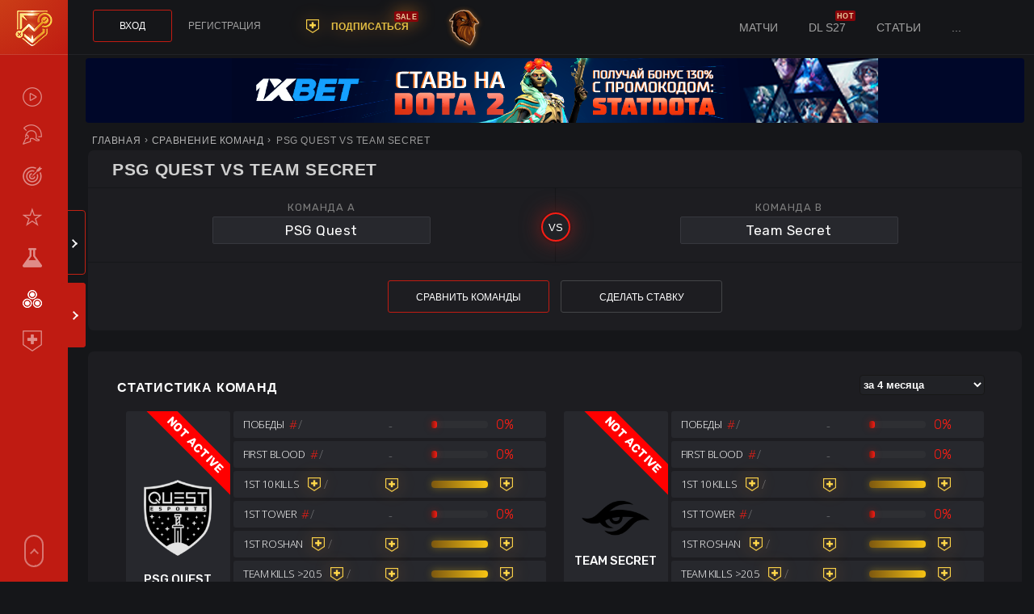

--- FILE ---
content_type: text/html; charset=utf-8
request_url: https://statdota.ru/prediction/psg-quest-vs-team-secret
body_size: 13198
content:
<!DOCTYPE html>
<html lang="ru">
<head>
	<meta charset="utf-8">
<title>PSG Quest vs Secret: сравнения команд, прогноз на матч | Dota 2</title>
<meta name="description" content="Статистика команд PSG Quest - Team Secret на сегодня, результаты встреч PSG Quest против Сикрет, сводная таблица последних игр PSG Quest и Secret на 01.01.2017 и лучшие ставки на матч от StatDota.ru">
<meta name="keywords" content="PSG Quest Secret прогноз,Сикрет PSG Quest сегодня,dotabuff,статистика дота 2,pro tracker,ставки PSG Quest Сикрет">
<meta property="og:site_name" content="Премиум статистика Дота 2 команд – StatDota.ru">
<meta property="og:type" content="website">
<meta property="og:title" content="PSG Quest vs Team Secret — сравнения команд, лучшие ставки от StatDota.ru">
<meta property="og:url" content="https://statdota.ru/prediction/psg-quest-vs-team-secret">
<meta property="og:image" content="https://statdota.ru/img/team_versus/tbd-vs-tbd.png">
<meta property="og:description" content="Детальный разбор матча PSG Quest vs Secret Dota 2 на 01.01.2017 от StatDota. Результаты последних игр команд, личные встречи PSG Quest Team Secret и актуальная статистика команд в формате StatDota">
<link href="/templates/statdota/css/prediction3.css" type="text/css" rel="stylesheet">
<link rel="search" type="application/opensearchdescription+xml" href="https://statdota.ru/index.php?do=opensearch" title="Премиум статистика Дота 2 команд – StatDota.ru">
<link rel="canonical" href="https://statdota.ru/prediction/psg-quest-vs-team-secret">
<link rel="alternate" type="application/rss+xml" title="Премиум статистика Дота 2 команд – StatDota.ru" href="https://statdota.ru/rss.xml">
    <link rel="shortcut icon" type="image/png" href="/templates/statdota/images/favicon.png" sizes="32x32">
    <link href="/templates/statdota/css/style11.css" type="text/css" rel="stylesheet">
    
    
    
    <meta name="copyright" content="СтатДота">
    <meta name="HandheldFriendly" content="true">
	<meta name="format-detection" content="telephone=no">
    <meta name="viewport" content="width=device-width, height=device-height, initial-scale=1.0">
	<meta name="theme-color" content="#891e19">
	<meta name="apple-mobile-web-app-capable" content="yes">
    <meta name="mobile-web-app-capable" content="yes">
	<meta name="apple-mobile-web-app-status-bar-style" content="default">
    <link rel="apple-touch-icon" sizes="120x120" href="/templates/statdota/images/120x120.png">
    <link rel="apple-touch-icon" sizes="192x192" href="/templates/statdota/images/192x192.png">
    
</head>                                    
<body>
	<div class="menu__block">
    <input type="checkbox" id="nav-toggle" hidden>
    <nav class="nav">
        <a href="/" class="statdota-link" title="Главная">StatDota.ru</a>
        <label for="nav-toggle" class="nav-toggle" onclick>
			<span class="first"></span><span class="second"></span><span class="third"></span>
        </label>
        <label for="nav-toggle" class="nav-toggle mclose nav-toggle-r" onclick></label>
        <div class="menu__block-logo">
            <a href="/" class="bright" title="Главная"></a>
        </div>
        <div class="r-block-menu">
            <div class="r-block-menu-p">
                
                
                <ul itemscope itemtype="https://www.schema.org/SiteNavigationElement" class="menu__block-menu mobile">
                    <li itemprop="name"><a href="/spoiler/" itemprop="url">Спойлеры</a></li>
                    <li itemprop="name"><a href="/event/" itemprop="url">Турниры</a></li>
                    <li itemprop="name"><a href="/live" itemprop="url">Live статистика</a></li>
                    <li itemprop="name"><a href="/rating" itemprop="url">Команды</a></li>
                    <li itemprop="name"><a href="/meta" itemprop="url">Мета</a></li>
                    <li itemprop="name"><a href="/prediction" itemprop="url">Сравнить команды</a></li>
                    <li itemprop="name" class="sub-mobmenu"><a href="/subscribe" itemprop="url">Подписка</a></li>
                    <!--<li itemprop="name"><a href="/bk/" itemprop="url">Букмекеры</a></li>-->
                </ul>
            </div>
        </div><div class="toTop" id="toTop"></div>
    </nav>
</div>
	<div class="info__block">
	<input type="checkbox" id="sidebar-toggle" hidden>
	<aside class="sidebar">
		<label for="sidebar-toggle" class="sidebar-toggle" onclick></label>
		<div class="scroll-block">
			<div class="swiper-container">
				<div class="swiper-wrapper">
					<div class="swiper-slide block">
						<div class="swiper-slide-title flex-s-c">
							<div class="titler">Ближайшие матчи</div><a title="Расписание Дота 2 турниров" href="/spoiler/">Матчи</a>
						</div>
						<div class="schedule-block">
	<div class="flex-s match-block">
		<div class="time">
			<span>15<i class="blink">:</i>30</span>
			<span class="reduce">сегодня</span>
		</div>
		<div class="competitors">
			<span class="reduce">FISSURE Universe: Ep 8 Play-In, Playoff</span>
			<div class="flex">
				<div class="team-r flex-a-c"><span title="AVULUS">AVULUS</span><div><img src="/img/team32/avulus.png" height="22" width="22" alt="AVULUS"></div></div>
				<div class="team-d flex-a-c"><div><img src="/img/team32/1win.png" height="22" width="22" alt="1win"></div><span title="1win"><a href="/1win">1win</a></span></div>
			</div>
		</div>
		<div class="flex-c-c">
			<span>BO3</span>
		</div>
	</div>
	<div class="flex-s match-block">
		<div class="time">
			<span>19<i class="blink">:</i>00</span>
			<span class="reduce">сегодня</span>
		</div>
		<div class="competitors">
			<span class="reduce">FISSURE Universe: Ep 8 Play-In, Playoff</span>
			<div class="flex">
				<div class="team-r flex-a-c"><span title="Pipsqueak 4">Pipsqueak 4</span><div><img src="/img/team32/tbd.png" height="22" width="22" alt="Pipsqueak 4"></div></div>
				<div class="team-d flex-a-c"><div><img src="/img/team32/l1ga-team.png" height="22" width="22" alt="L1ga Team"></div><span title="L1ga Team">L1ga Team</span></div>
			</div>
		</div>
		<div class="flex-c-c">
			<span>BO3</span>
		</div>
	</div>
	<div class="flex-s match-block">
		<div class="time">
			<span>12<i class="blink">:</i>00</span>
			<span class="reduce">завтра</span>
		</div>
		<div class="competitors">
			<span class="reduce">FISSURE Universe: Ep 8 Play-In, Playoff</span>
			<div class="flex">
				<div class="team-r flex-a-c"><span title="Zero Tenacity">Zero.T</span><div><img src="/img/team32/tbd.png" height="22" width="22" alt="Zero Tenacity"></div></div>
				<div class="team-d flex-a-c"><div><img src="/img/team32/tbd.png" height="22" width="22" alt="Power Rangers"></div><span title="Power Rangers">Power Rangers</span></div>
			</div>
		</div>
		<div class="flex-c-c">
			<span>BO3</span>
		</div>
	</div>
	<div class="flex-s match-block">
		<div class="time">
			<span>15<i class="blink">:</i>30</span>
			<span class="reduce">завтра</span>
		</div>
		<div class="competitors">
			<span class="reduce">FISSURE Universe: Ep 8 Play-In, Playoff</span>
			<div class="flex">
				<div class="team-r flex-a-c"><span title="Virtus.Pro"><a href="/virtus-pro">VP</a></span><div><img src="/img/team32/virtus-pro.png" height="22" width="22" alt="Virtus.Pro"></div></div>
				<div class="team-d flex-a-c"><div><img src="/img/team32/tbd.png" height="22" width="22" alt="Valinor"></div><span title="Valinor">Valinor</span></div>
			</div>
		</div>
		<div class="flex-c-c">
			<span>BO3</span>
		</div>
	</div>
	<div class="flex-s match-block">
		<div class="time">
			<span>19<i class="blink">:</i>00</span>
			<span class="reduce">завтра</span>
		</div>
		<div class="competitors">
			<span class="reduce">FISSURE Universe: Ep 8 Play-In, Playoff</span>
			<div class="flex">
				<div class="team-r flex-a-c"><span title="Aurora"><a href="/aurora">Aurora</a></span><div><img src="/img/team32/aurora.png" height="22" width="22" alt="Aurora"></div></div>
				<div class="team-d flex-a-c"><div><img src="/img/team32/tbd.png" height="22" width="22" alt="Strongboys"></div><span title="Strongboys">strongboys</span></div>
			</div>
		</div>
		<div class="flex-c-c">
			<span>BO3</span>
		</div>
	</div>
	<div class="flex-s match-block">
		<div class="time">
			<span>22<i class="blink">:</i>30</span>
			<span class="reduce">завтра</span>
		</div>
		<div class="competitors">
			<span class="reduce">FISSURE Universe: Ep 8 Play-In, Playoff</span>
			<div class="flex">
				<div class="team-r flex-a-c"><span title="Rune Eaters Esports">Rune</span><div><img src="/img/team32/tbd.png" height="22" width="22" alt="Rune Eaters Esports"></div></div>
				<div class="team-d flex-a-c"><div><img src="/img/team32/tbd.png" height="22" width="22" alt="Team Public"></div><span title="Team Public">Team Public</span></div>
			</div>
		</div>
		<div class="flex-c-c">
			<span>BO3</span>
		</div>
	</div>
	<div class="flex-s match-block">
		<div class="time">
			<span>12<i class="blink">:</i>00</span>
			<span class="reduce">25 Января</span>
		</div>
		<div class="competitors">
			<span class="reduce">FISSURE Universe: Ep 8 Play-In, Playoff</span>
			<div class="flex">
				<div class="team-r flex-a-c"><span title="TBD">TBD</span><div><img src="/img/team32/tbd.png" height="22" width="22" alt="TBD"></div></div>
				<div class="team-d flex-a-c"><div><img src="/img/team32/tbd.png" height="22" width="22" alt="TBD"></div><span title="TBD">TBD</span></div>
			</div>
		</div>
		<div class="flex-c-c">
			<span>BO3</span>
		</div>
	</div>
	<div class="flex-s match-block">
		<div class="time">
			<span>15<i class="blink">:</i>30</span>
			<span class="reduce">25 Января</span>
		</div>
		<div class="competitors">
			<span class="reduce">FISSURE Universe: Ep 8 Play-In, Playoff</span>
			<div class="flex">
				<div class="team-r flex-a-c"><span title="TBD">TBD</span><div><img src="/img/team32/tbd.png" height="22" width="22" alt="TBD"></div></div>
				<div class="team-d flex-a-c"><div><img src="/img/team32/tbd.png" height="22" width="22" alt="TBD"></div><span title="TBD">TBD</span></div>
			</div>
		</div>
		<div class="flex-c-c">
			<span>BO3</span>
		</div>
	</div>
</div>
					</div>
					<div class="swiper-slide block">
						<div class="swiper-slide-title swiper-slide-title-news flex-s-c"><div class="titler">Новости</div>
							<div class="news-tab-links">
								<span class="news-tab-link active" data-id="all">Все</span>
								<span class="news-tab-link" data-id="1">Статьи</span>
								<span class="news-tab-link" data-id="2">Гайды</span>
								<span class="news-tab-link" data-id="7">Блог</span>
							</div>
						</div>
						<div class="news-tabs ">
							<div class="news-tab">
								<div class="news">
	<a href="https://statdota.ru/blog/327-statdota-x-sqreen.html">StatDota теперь бесплатно!</a>
	<span>20 сентября 2024 в 13:14</span>
</div><div class="news">
	<a href="https://statdota.ru/blog/324-statdota-pro-traker-stats-iz-publicov.html">Дота Про Трекер – Статистика из пабликов</a>
	<span>02 сентября 2024 в 16:15</span>
</div><div class="news">
	<a href="https://statdota.ru/blog/311-statistika-statistike-rozn.html">Статистика статистике рознь</a>
	<span>27 февраля 2024 в 11:16</span>
</div><div class="news">
	<a href="https://statdota.ru/bets/310-timings-dota-2-ili-luchshij-moment-stavki.html">Тайминги Дота 2 или лучший момент для ставки</a>
	<span>02 февраля 2024 в 14:02</span>
</div><div class="news">
	<a href="https://statdota.ru/bets/309-stavki-v-mezhsezone-ili-stavki-kazhdyj-den.html">Ставки в межсезонье или 10 из 10 это не 11 из 11</a>
	<span>14 Января 2024 в 15:00</span>
</div>
							</div>
						</div>
					</div>
                    <div class="dle_b_mainsidebar" data-dlebid="76" data-dlebclicks="yes" ><div class="lazy-block" id="lazyside" data-atype="bet=x" data-astyle="width:506px;height:200px;border-radius:10px;background-image:url(/img/sprite/x/5/506200.png)" data-aid="mainsidebar"></div></div>
					<div class="swiper-slide block">
						<div class="swiper-slide-title flex-s-c">
							<div class="titler">Ближайшие турниры</div><a title="Расписание Дота 2 турниров" href="/event/">Турниры</a>
						</div>
						<div class="schedule-block">
    <div class="schedule flex-s">
        <span class="schedule-date">8 янв - 1 мар</span>
        <span class="schedule-title">DreamLeague S28</span>
        <span class="schedule-pricepool">&#36;1 млн.</span>
    </div>
    <div class="schedule flex-s">
        <span class="schedule-date">15 янв - 29 мар</span>
        <span class="schedule-title">ESL Birmingham 2026</span>
        <span class="schedule-pricepool">&#36;1 млн.</span>
    </div>
    <div class="schedule flex-s">
        <span class="schedule-date">21 янв - 28 янв</span>
        <span class="schedule-title">FISSURE Universe: Ep 8 Play-In</span>
        <span class="schedule-pricepool">&#36;0</span>
    </div>
    <div class="schedule flex-s">
        <span class="schedule-date">29 янв - 1 фев</span>
        <span class="schedule-title">FISSURE Universe: Ep 8</span>
        <span class="schedule-pricepool">&#36;250 тыс.</span>
    </div>
    <div class="schedule flex-s">
        <span class="schedule-date">3 фев - 15 фев</span>
        <span class="schedule-title">BLAST Slam VI</span>
        <span class="schedule-pricepool">&#36;1 млн.</span>
    </div>
</div>
					</div>
				</div>
				<div class="swiper-pagination"></div>
			</div>
		</div>
	</aside>
</div>
	<div class="container-content">
		<header class="header flex-s-c">
	<div class="header_user-block flex-s-c">
        
<div class="user-block user-bloc-not-signed"><div data-popup="log_in" class="button open_modal">Вход</div><div data-popup="reg" class="reg open_modal">Регистрация</div></div>
        <a href="/subscribe" class="user-subscribe">ПОДПИСАТЬСЯ<div class="new" style="top:-10px;right:-12px">sale</div></a>
        <div class="tgheader" onclick="window.open('https://t.me/statdota', '_blank');return false;"><span></span></div>
        <!--<div class="hodder"><span></span><div class="lay"></div></div>-->
    </div>
	<div class="header_menu-block flex-c">
		<ul class="menu">
			<li><a href="/spoiler/">Матчи</a></li>
            <li><a href="/event/351-dreamleague-s27.html">DL S27</a><div class="new">hot</div></li>
			<!--<li><a href="/bk/">БК</a></li>-->
            <li><a href="/bets/">Статьи</a></li>
			<li><a href="#">...</a>
				<ul>
                    <li><a href="/guide/">Гайды</a></li>
                    <li><a href="/news/">Новости</a></li>
                    <li><a href="/blog/">Блог</a></li>
                    <li><a href="/partners">Партнёрка</a></li>
				</ul>
			</li>
		</ul>
	</div>
</header>
		<main class="container-scroll mCustomScrollbar"><div class="dle_b_maintop" data-dlebid="86" data-dlebclicks="yes" ><div style="text-align:center;height:84px;width:100%" class="lazy-block" data-atype="bet=x" data-astyle="background-color:#000729;border-radius:4px;width:98%;height:80px" data-aimg="x/6/80080.png" data-aid="maintop" data-aw="800" data-ah="80"></div></div>
			
			
				<div class="main-block">
    <div class="flex-s-c breadcrumb-block">
        <ol itemscope itemtype="https://schema.org/BreadcrumbList">
            <li itemprop="itemListElement" itemscope itemtype="https://schema.org/ListItem">
                <a itemprop="item" href="https://statdota.ru/"><span itemprop="name">Главная</span></a>
                <meta itemprop="position" content="1">
            </li>
            <li itemprop="itemListElement" itemscope itemtype="https://schema.org/ListItem">
                <a itemprop="item" href="/prediction"><span itemprop="name">Сравнение команд</span></a>
                <meta itemprop="position" content="2">
            </li>
            <li itemprop="itemListElement" itemscope itemtype="https://schema.org/ListItem">
                <span itemprop="name">PSG Quest vs Team Secret</span>
                <meta itemprop="position" content="3">
            </li>
        </ol>
    </div>
    <div class="block-content teams-header">
        <h1>PSG Quest vs Team Secret</h1>
        <form id="teamsform" class="hero_check" method="post" action="/prediction">
            <div class="teams-predict flex">
                <div class="team_left">
                    <div class="team_block"> 
                        <div class="team_name">
                            <span class="titler">КОМАНДА A</span>
                            <p><input class="input_row1" maxlength="25" data-name="psg-quest" name="name_team1" id="name_team1" value="PSG Quest" onfocus="this.value=''"></p>
                        </div>
                    </div>
                </div>
                <div class="team_right">
                    <div class="team_block">
                        <div class="team_name">
                            <span class="titler">КОМАНДА B</span>
                            <p><input class="input_row1" maxlength="25" data-name="team-secret" name="name_team2" id="name_team2" value="Team Secret" onfocus="this.value=''"></p>
                        </div>
                    </div>
                </div>  
            </div>
            <div class="predict-button flex-c-c">
                <div id="tester" class="dle_b_fake">
                    <button type="submit">Сравнить команды</button>
                    <div style="display:inline-block" class="lazy-block" data-atype="bet=b&line=button" data-aclass="button-grey button" data-atext="Сделать ставку"></div>
                </div>
            </div>
        </form>
    </div>
    <div class="block-content" style="overflow:visible">
        <div class="content-block-title flex-s-c">
            <h2>Статистика команд</h2>
            <div class="flex">
                <div class="toggle_rating" style="display:none">
                    <input type="checkbox" id="checkbox">
                    <label class="rat" data-sort="all" for="checkbox"></label>
                    <span style="cursor:auto;z-index:2;" class="hidden-block-top">Учитывать ли матчи с Tier 3 командами, <a href="/blog/21-statdota-rating-and-database.html">подробнее</a></span>
                </div>
                <select name="time">
                    <option value="1m">за 1 месяц</option>
                    <option value="2m">за 2 месяца</option>
                    <option value="4m" selected="selected">за 4 месяца</option>
                    <option value="12m">за 1 год</option>
                    <option value="lasttour">на DreamLeague S28</option>
                    <option value="lastpatch">в патче 7.40</option>
                    <option value="globalpatch">с патча 7.38</option>
                    <option value="patch700">с патча 7.00</option>
                </select>
            </div>
        </div>
        <div id="team-stats" class="flex-a-c"><div class="grid-teamstat">
    <div class="team-logo prediction-team_stat-block flex-c-c disable"><img loading="lazy" src="[data-uri]" data-src="/img/team150px/psg-quest.png" alt="PSG Quest"><a href="/psg-quest">PSG Quest</a><span>Tier 3</span></div>
    <div class="stat-block1 prediction-team_stat-block flex-s-c"><span><strong>Победы</strong><em class="stat-red">#</em><span><span>/</span></span></span><span><span> - </span></span><div class="prediction-team_stat-block-right flex-c stat-red"><div class="stat-progress"><span style="max-width:0%"></span></div>0%</div></div>
    <div class="stat-block2 prediction-team_stat-block flex-s-c"><span><strong>First Blood</strong><em class="stat-red">#</em><span><span>/</span></span></span><span><span> - </span></span><div class="prediction-team_stat-block-right flex-c stat-red"><div class="stat-progress"><span style="max-width:0%"></span></div>0%</div></div>
    <div class="stat-block3 prediction-team_stat-block flex-s-c"><span><strong>1st 10 Kills</strong><em class="stat-yellow"><i data-popup="info" class="open_modal user-subscribe"></i></em><span><span>/</span></span></span><span><i data-popup="info" class="open_modal user-subscribe"></i></span><div class="prediction-team_stat-block-right flex-c stat-yellow"><div class="stat-progress"><span style="max-width:100%"></span></div><i data-popup="info" class="open_modal user-subscribe"></i></div></div>
    <div class="stat-block4 prediction-team_stat-block flex-s-c"><span><strong>1st Tower</strong><em class="stat-red">#</em><span><span>/</span></span></span><span><span> - </span></span><div class="prediction-team_stat-block-right flex-c stat-red"><div class="stat-progress"><span style="max-width:0%"></span></div>0%</div></div>
    <div class="stat-block5 prediction-team_stat-block flex-s-c"><span><strong>1st Roshan</strong><em class="stat-yellow"><i data-popup="info" class="open_modal user-subscribe"></i></em><span><span>/</span></span></span><span><i data-popup="info" class="open_modal user-subscribe"></i></span><div class="prediction-team_stat-block-right flex-c stat-yellow"><div class="stat-progress"><span style="max-width:100%"></span></div><i data-popup="info" class="open_modal user-subscribe"></i></div></div>
	<div class="stat-block6 prediction-team_stat-block flex-s-c"><span><strong>Team kills >20.5</strong><em class="stat-yellow"><i data-popup="info" class="open_modal user-subscribe"></i></em><span><span>/</span></span></span><span><i data-popup="info" class="open_modal user-subscribe"></i></span><div class="prediction-team_stat-block-right flex-c stat-yellow"><div class="stat-progress"><span style="max-width:100%"></span></div><i data-popup="info" class="open_modal user-subscribe"></i></div></div>
    <div class="stat-block7 prediction-team_stat-block flex-s-c"><span><strong>Over 39.5 min</strong><em class="stat-red">#</em><span><span>/</span></span></span><div class="flex-avg"><span>0<span> - 0</span></span><span>AVG 00:00</span></div><div class="prediction-team_stat-block-right flex-c stat-red"><div class="stat-progress"><span style="max-width:%"></span></div>%</div></div>
    <div class="stat-block8 prediction-team_stat-block flex-s-c"><span><strong>Over 46.5 kills</strong><em class="stat-yellow"><i data-popup="info" class="open_modal user-subscribe"></i></em><span><span>/</span></span></span><span><i data-popup="info" class="open_modal user-subscribe"></i></span><div class="prediction-team_stat-block-right flex-c stat-yellow"><div class="stat-progress"><span style="max-width:100%"></span></div><i data-popup="info" class="open_modal user-subscribe"></i></div></div>
</div>
<div class="grid-teamstat">
    <div class="team-logo prediction-team_stat-block flex-c-c disable"><img loading="lazy" src="[data-uri]" data-src="/img/team150px/team-secret.png" alt="Team Secret"><a href="/team-secret">Team Secret</a><span>Tier 3</span></div>
    <div class="stat-block1 prediction-team_stat-block flex-s-c"><span><strong>Победы</strong><em class="stat-red">#</em><span><span>/</span></span></span><span><span> - </span></span><div class="prediction-team_stat-block-right flex-c stat-red"><div class="stat-progress"><span style="max-width:0%"></span></div>0%</div></div>
    <div class="stat-block2 prediction-team_stat-block flex-s-c"><span><strong>First Blood</strong><em class="stat-red">#</em><span><span>/</span></span></span><span><span> - </span></span><div class="prediction-team_stat-block-right flex-c stat-red"><div class="stat-progress"><span style="max-width:0%"></span></div>0%</div></div>
    <div class="stat-block3 prediction-team_stat-block flex-s-c"><span><strong>1st 10 Kills</strong><em class="stat-yellow"><i data-popup="info" class="open_modal user-subscribe"></i></em><span><span>/</span></span></span><span><i data-popup="info" class="open_modal user-subscribe"></i></span><div class="prediction-team_stat-block-right flex-c stat-yellow"><div class="stat-progress"><span style="max-width:100%"></span></div><i data-popup="info" class="open_modal user-subscribe"></i></div></div>
    <div class="stat-block4 prediction-team_stat-block flex-s-c"><span><strong>1st Tower</strong><em class="stat-red">#</em><span><span>/</span></span></span><span><span> - </span></span><div class="prediction-team_stat-block-right flex-c stat-red"><div class="stat-progress"><span style="max-width:0%"></span></div>0%</div></div>
    <div class="stat-block5 prediction-team_stat-block flex-s-c"><span><strong>1st Roshan</strong><em class="stat-yellow"><i data-popup="info" class="open_modal user-subscribe"></i></em><span><span>/</span></span></span><span><i data-popup="info" class="open_modal user-subscribe"></i></span><div class="prediction-team_stat-block-right flex-c stat-yellow"><div class="stat-progress"><span style="max-width:100%"></span></div><i data-popup="info" class="open_modal user-subscribe"></i></div></div>
	<div class="stat-block6 prediction-team_stat-block flex-s-c"><span><strong>Team kills >20.5</strong><em class="stat-yellow"><i data-popup="info" class="open_modal user-subscribe"></i></em><span><span>/</span></span></span><span><i data-popup="info" class="open_modal user-subscribe"></i></span><div class="prediction-team_stat-block-right flex-c stat-yellow"><div class="stat-progress"><span style="max-width:100%"></span></div><i data-popup="info" class="open_modal user-subscribe"></i></div></div>
    <div class="stat-block7 prediction-team_stat-block flex-s-c"><span><strong>Over 39.5 min</strong><em class="stat-red">#</em><span><span>/</span></span></span><div class="flex-avg"><span>0<span> - 0</span></span><span>AVG 00:00</span></div><div class="prediction-team_stat-block-right flex-c stat-red"><div class="stat-progress"><span style="max-width:%"></span></div>%</div></div>
    <div class="stat-block8 prediction-team_stat-block flex-s-c"><span><strong>Over 46.5 kills</strong><em class="stat-yellow"><i data-popup="info" class="open_modal user-subscribe"></i></em><span><span>/</span></span></span><span><i data-popup="info" class="open_modal user-subscribe"></i></span><div class="prediction-team_stat-block-right flex-c stat-yellow"><div class="stat-progress"><span style="max-width:100%"></span></div><i data-popup="info" class="open_modal user-subscribe"></i></div></div>
</div></div>
		<p class="alert-block">Мы учитываем матчи только с лучшими командами соревновательной доты, матчи с Tier 4 командами не учитываются.<br><strong style="color:#f91d14;font-weight:600;letter-spacing:0.07em;">Новые матчи Not Active команд сейчас не собираются и не учитываются в нашей базе данных!</strong><br>Вам доступен переключатель на Tier 1-2 команды, который исключает из выборки матчи с Tier 3 командами, подробнее <a href="/blog/21-statdota-rating-and-database.html">о градации команд и базе данных StatDota</a>.</p>
    </div>  
    <div class="block-content">
        <div class="content-block-title flex-s-c">
            <h2>Последние матчи PSG Quest и Сикрет: краткая сводка</h2>
        </div>
		<div class="flex-s ress">
            <div class="flex-a-c one-block"><div class="matches-title">результаты PSG Quest</div><div class="result-low">
    <div class="flex">
        <div class="logo"><a href="/psg-quest"><img width="32" height="32" loading="lazy" src="[data-uri]" data-src="/img/team32/psg-quest.png" alt="psg-quest"></a></div>
        <div class="event">
            <span>20 августа'24</span>
            <span>FISSURE Universe: Episode 3</span>
        </div>
    </div>
    <div class="rl-icon win lost">
        <i></i>
        <div class="fp">FP</div>
        <div class="hidden-block-top">Победа nouns</div>
    </div>
    <div class="rl-icon fb lost">
        <i></i>
        <div class="hidden-block-top">Первую кровь пролили nouns</div>
    </div>
    <div class="rl-icon f10 lost">
        <i></i>
        <span class="rl-f10-score">5 - 10</span>
        <div class="hidden-block-top">Первыми 10 убийств сделали nouns</div>
    </div>
    <div class="rl-icon tower">
        <i></i>
        <div class="hidden-block-top">Первую башню разрушили PSG Quest</div>
    </div>
    <div class="rl-icon rosh">
        <i></i>
        <div class="hidden-block-top">Первого Рошана убили nouns</div>
    </div>
    <div class="total fastfix">
        <span>5 - 16</span>
    </div>
    <div class="total">
        <span>22 min</span>
    </div>
    <div class="logo"><a href="/nouns"><img width="32" height="32" loading="lazy" src="[data-uri]" data-src="/img/team32/nouns.png" alt="nouns"></a></div>
</div><div class="result-low">
    <div class="flex">
        <div class="logo"><a href="/psg-quest"><img width="32" height="32" loading="lazy" src="[data-uri]" data-src="/img/team32/psg-quest.png" alt="psg-quest"></a></div>
        <div class="event">
            <span>20 августа'24</span>
            <span>FISSURE Universe: Episode 3</span>
        </div>
    </div>
    <div class="rl-icon win lost">
        <i></i>
        <div class="fp">FP</div>
        <div class="hidden-block-top">Победа nouns</div>
    </div>
    <div class="rl-icon fb lost">
        <i></i>
        <div class="hidden-block-top">Первую кровь пролили nouns</div>
    </div>
    <div class="rl-icon f10 lost">
        <i></i>
        <span class="rl-f10-score">5 - 10</span>
        <div class="hidden-block-top">Первыми 10 убийств сделали nouns</div>
    </div>
    <div class="rl-icon tower">
        <i></i>
        <div class="hidden-block-top">Первую башню разрушили PSG Quest</div>
    </div>
    <div class="rl-icon rosh lost">
        <i></i>
        <div class="hidden-block-top">Первого Рошана убили nouns</div>
    </div>
    <div class="total fastfix">
        <span>7 - 25</span>
    </div>
    <div class="total">
        <span>25 min</span>
    </div>
    <div class="logo"><a href="/nouns"><img width="32" height="32" loading="lazy" src="[data-uri]" data-src="/img/team32/nouns.png" alt="nouns"></a></div>
</div><div class="result-low">
    <div class="flex">
        <div class="logo"><a href="/psg-quest"><img width="32" height="32" loading="lazy" src="[data-uri]" data-src="/img/team32/psg-quest.png" alt="psg-quest"></a></div>
        <div class="event">
            <span>20 августа'24</span>
            <span>FISSURE Universe: Episode 3</span>
        </div>
    </div>
    <div class="rl-icon win">
        <i></i>
        <div class="fp lost">FP</div>
        <div class="hidden-block-top">Победа PSG Quest</div>
    </div>
    <div class="rl-icon fb">
        <i></i>
        <div class="hidden-block-top">Первую кровь пролили PSG Quest</div>
    </div>
    <div class="rl-icon f10">
        <i></i>
        <span class="rl-f10-score">10 - 1</span>
        <div class="hidden-block-top">Первыми 10 убийств сделали PSG Quest</div>
    </div>
    <div class="rl-icon tower">
        <i></i>
        <div class="hidden-block-top">Первую башню разрушили PSG Quest</div>
    </div>
    <div class="rl-icon rosh">
        <i></i>
        <div class="hidden-block-top">Первого Рошана убили PSG Quest</div>
    </div>
    <div class="total fastfix">
        <span>30 - 9</span>
    </div>
    <div class="total">
        <span>34 min</span>
    </div>
    <div class="logo"><a href="/nouns"><img width="32" height="32" loading="lazy" src="[data-uri]" data-src="/img/team32/nouns.png" alt="nouns"></a></div>
</div><div class="result-low">
    <div class="flex">
        <div class="logo"><a href="/psg-quest"><img width="32" height="32" loading="lazy" src="[data-uri]" data-src="/img/team32/psg-quest.png" alt="psg-quest"></a></div>
        <div class="event">
            <span>18 августа'24</span>
            <span>FISSURE Universe: Episode 3</span>
        </div>
    </div>
    <div class="rl-icon win lost">
        <i></i>
        <div class="fp">FP</div>
        <div class="hidden-block-top">Победа Yakult Brothers</div>
    </div>
    <div class="rl-icon fb lost">
        <i></i>
        <div class="hidden-block-top">Первую кровь пролили Yakult Brothers</div>
    </div>
    <div class="rl-icon f10">
        <i></i>
        <span class="rl-f10-score">10 - 4</span>
        <div class="hidden-block-top">Первыми 10 убийств сделали PSG Quest</div>
    </div>
    <div class="rl-icon tower">
        <i></i>
        <div class="hidden-block-top">Первую башню разрушили PSG Quest</div>
    </div>
    <div class="rl-icon rosh">
        <i></i>
        <div class="hidden-block-top">Первого Рошана убили PSG Quest</div>
    </div>
    <div class="total fastfix">
        <span>39 - 34</span>
    </div>
    <div class="total">
        <span>57 min</span>
    </div>
    <div class="logo"><a href="/yakult-brothers"><img width="32" height="32" loading="lazy" src="[data-uri]" data-src="/img/team32/yakult-brothers.png" alt="yakult-brothers"></a></div>
</div><div class="result-low">
    <div class="flex">
        <div class="logo"><a href="/psg-quest"><img width="32" height="32" loading="lazy" src="[data-uri]" data-src="/img/team32/psg-quest.png" alt="psg-quest"></a></div>
        <div class="event">
            <span>18 августа'24</span>
            <span>FISSURE Universe: Episode 3</span>
        </div>
    </div>
    <div class="rl-icon">
		<div data-popup="info" class="open_modal user-subscribe-big"></div>
    </div>
    <div class="rl-icon">
		<div data-popup="info" class="open_modal user-subscribe-big"></div>
    </div>
    <div class="rl-icon">
		<div data-popup="info" class="open_modal user-subscribe-big"></div>
    </div>
    <div class="rl-icon">
		<div data-popup="info" class="open_modal user-subscribe-big"></div>
    </div>
    <div class="rl-icon">
		<div data-popup="info" class="open_modal user-subscribe-big"></div>
    </div>
    <div class="rl-icon">
		<div data-popup="info" class="open_modal user-subscribe-big"></div>
    </div>
    <div class="total">
        <span>26 min</span>
    </div>
    <div class="logo"><a href="/yakult-brothers"><img width="32" height="32" loading="lazy" src="[data-uri]" data-src="/img/team32/yakult-brothers.png" alt="yakult-brothers"></a></div>
</div><div class="result-low">
    <div class="flex">
        <div class="logo"><a href="/psg-quest"><img width="32" height="32" loading="lazy" src="[data-uri]" data-src="/img/team32/psg-quest.png" alt="psg-quest"></a></div>
        <div class="event">
            <span>18 августа'24</span>
            <span>FISSURE Universe: Episode 3</span>
        </div>
    </div>
    <div class="rl-icon">
		<div data-popup="info" class="open_modal user-subscribe-big"></div>
    </div>
    <div class="rl-icon">
		<div data-popup="info" class="open_modal user-subscribe-big"></div>
    </div>
    <div class="rl-icon">
		<div data-popup="info" class="open_modal user-subscribe-big"></div>
    </div>
    <div class="rl-icon">
		<div data-popup="info" class="open_modal user-subscribe-big"></div>
    </div>
    <div class="rl-icon">
		<div data-popup="info" class="open_modal user-subscribe-big"></div>
    </div>
    <div class="rl-icon">
		<div data-popup="info" class="open_modal user-subscribe-big"></div>
    </div>
    <div class="total">
        <span>14 min</span>
    </div>
    <div class="logo"><a href="/yellow-submarine"><img width="32" height="32" loading="lazy" src="[data-uri]" data-src="/img/team32/yellow-submarine.png" alt="yellow-submarine"></a></div>
</div><div class="result-low">
    <div class="flex">
        <div class="logo"><a href="/psg-quest"><img width="32" height="32" loading="lazy" src="[data-uri]" data-src="/img/team32/psg-quest.png" alt="psg-quest"></a></div>
        <div class="event">
            <span>18 августа'24</span>
            <span>FISSURE Universe: Episode 3</span>
        </div>
    </div>
    <div class="rl-icon">
		<div data-popup="info" class="open_modal user-subscribe-big"></div>
    </div>
    <div class="rl-icon">
		<div data-popup="info" class="open_modal user-subscribe-big"></div>
    </div>
    <div class="rl-icon">
		<div data-popup="info" class="open_modal user-subscribe-big"></div>
    </div>
    <div class="rl-icon">
		<div data-popup="info" class="open_modal user-subscribe-big"></div>
    </div>
    <div class="rl-icon">
		<div data-popup="info" class="open_modal user-subscribe-big"></div>
    </div>
    <div class="rl-icon">
		<div data-popup="info" class="open_modal user-subscribe-big"></div>
    </div>
    <div class="total">
        <span>51 min</span>
    </div>
    <div class="logo"><a href="/yellow-submarine"><img width="32" height="32" loading="lazy" src="[data-uri]" data-src="/img/team32/yellow-submarine.png" alt="yellow-submarine"></a></div>
</div><div class="result-low">
    <div class="flex">
        <div class="logo"><a href="/psg-quest"><img width="32" height="32" loading="lazy" src="[data-uri]" data-src="/img/team32/psg-quest.png" alt="psg-quest"></a></div>
        <div class="event">
            <span>20 июля'24</span>
            <span>Riyadh Masters 2024 at Esports World Cup</span>
        </div>
    </div>
    <div class="rl-icon">
		<div data-popup="info" class="open_modal user-subscribe-big"></div>
    </div>
    <div class="rl-icon">
		<div data-popup="info" class="open_modal user-subscribe-big"></div>
    </div>
    <div class="rl-icon">
		<div data-popup="info" class="open_modal user-subscribe-big"></div>
    </div>
    <div class="rl-icon">
		<div data-popup="info" class="open_modal user-subscribe-big"></div>
    </div>
    <div class="rl-icon">
		<div data-popup="info" class="open_modal user-subscribe-big"></div>
    </div>
    <div class="rl-icon">
		<div data-popup="info" class="open_modal user-subscribe-big"></div>
    </div>
    <div class="total">
        <span>61 min</span>
    </div>
    <div class="logo"><a href="/team-falcons"><img width="32" height="32" loading="lazy" src="[data-uri]" data-src="/img/team32/team-falcons.png" alt="team-falcons"></a></div>
</div><div class="result-low">
    <div class="flex">
        <div class="logo"><a href="/psg-quest"><img width="32" height="32" loading="lazy" src="[data-uri]" data-src="/img/team32/psg-quest.png" alt="psg-quest"></a></div>
        <div class="event">
            <span>20 июля'24</span>
            <span>Riyadh Masters 2024 at Esports World Cup</span>
        </div>
    </div>
    <div class="rl-icon">
		<div data-popup="info" class="open_modal user-subscribe-big"></div>
    </div>
    <div class="rl-icon">
		<div data-popup="info" class="open_modal user-subscribe-big"></div>
    </div>
    <div class="rl-icon">
		<div data-popup="info" class="open_modal user-subscribe-big"></div>
    </div>
    <div class="rl-icon">
		<div data-popup="info" class="open_modal user-subscribe-big"></div>
    </div>
    <div class="rl-icon">
		<div data-popup="info" class="open_modal user-subscribe-big"></div>
    </div>
    <div class="rl-icon">
		<div data-popup="info" class="open_modal user-subscribe-big"></div>
    </div>
    <div class="total">
        <span>45 min</span>
    </div>
    <div class="logo"><a href="/team-falcons"><img width="32" height="32" loading="lazy" src="[data-uri]" data-src="/img/team32/team-falcons.png" alt="team-falcons"></a></div>
</div><div class="result-low">
    <div class="flex">
        <div class="logo"><a href="/psg-quest"><img width="32" height="32" loading="lazy" src="[data-uri]" data-src="/img/team32/psg-quest.png" alt="psg-quest"></a></div>
        <div class="event">
            <span>20 июля'24</span>
            <span>Riyadh Masters 2024 at Esports World Cup</span>
        </div>
    </div>
    <div class="rl-icon">
		<div data-popup="info" class="open_modal user-subscribe-big"></div>
    </div>
    <div class="rl-icon">
		<div data-popup="info" class="open_modal user-subscribe-big"></div>
    </div>
    <div class="rl-icon">
		<div data-popup="info" class="open_modal user-subscribe-big"></div>
    </div>
    <div class="rl-icon">
		<div data-popup="info" class="open_modal user-subscribe-big"></div>
    </div>
    <div class="rl-icon">
		<div data-popup="info" class="open_modal user-subscribe-big"></div>
    </div>
    <div class="rl-icon">
		<div data-popup="info" class="open_modal user-subscribe-big"></div>
    </div>
    <div class="total">
        <span>37 min</span>
    </div>
    <div class="logo"><a href="/team-falcons"><img width="32" height="32" loading="lazy" src="[data-uri]" data-src="/img/team32/team-falcons.png" alt="team-falcons"></a></div>
</div></div>
            <div class="flex-a-c one-block"><div class="matches-title">результаты Team Secret</div><div class="result-low">
    <div class="flex">
        <div class="logo"><a href="/team-secret"><img width="32" height="32" loading="lazy" src="[data-uri]" data-src="/img/team32/team-secret.png" alt="team-secret"></a></div>
        <div class="event">
            <span>22 июня'24</span>
            <span>Road To The International 2024  - Regional Qualifiers Western Europe</span>
        </div>
    </div>
    <div class="rl-icon win lost">
        <i></i>
        <div class="fp">FP</div>
        <div class="hidden-block-top">Победа PSG Quest</div>
    </div>
    <div class="rl-icon fb">
        <i></i>
        <div class="hidden-block-top">Первую кровь пролили Team Secret</div>
    </div>
    <div class="rl-icon f10">
        <i></i>
        <span class="rl-f10-score">10 - 8</span>
        <div class="hidden-block-top">Первыми 10 убийств сделали Team Secret</div>
    </div>
    <div class="rl-icon tower lost">
        <i></i>
        <div class="hidden-block-top">Первую башню разрушили PSG Quest</div>
    </div>
    <div class="rl-icon rosh">
        <i></i>
        <div class="hidden-block-top">Первого Рошана убили Team Secret</div>
    </div>
    <div class="total fastfix">
        <span>25 - 29</span>
    </div>
    <div class="total">
        <span>47 min</span>
    </div>
    <div class="logo"><a href="/psg-quest"><img width="32" height="32" loading="lazy" src="[data-uri]" data-src="/img/team32/psg-quest.png" alt="psg-quest"></a></div>
</div><div class="result-low">
    <div class="flex">
        <div class="logo"><a href="/team-secret"><img width="32" height="32" loading="lazy" src="[data-uri]" data-src="/img/team32/team-secret.png" alt="team-secret"></a></div>
        <div class="event">
            <span>22 июня'24</span>
            <span>Road To The International 2024  - Regional Qualifiers Western Europe</span>
        </div>
    </div>
    <div class="rl-icon win lost">
        <i></i>
        <div class="fp lost">FP</div>
        <div class="hidden-block-top">Победа PSG Quest</div>
    </div>
    <div class="rl-icon fb">
        <i></i>
        <div class="hidden-block-top">Первую кровь пролили Team Secret</div>
    </div>
    <div class="rl-icon f10 lost">
        <i></i>
        <span class="rl-f10-score">4 - 10</span>
        <div class="hidden-block-top">Первыми 10 убийств сделали PSG Quest</div>
    </div>
    <div class="rl-icon tower lost">
        <i></i>
        <div class="hidden-block-top">Первую башню разрушили PSG Quest</div>
    </div>
    <div class="rl-icon rosh lost">
        <i></i>
        <div class="hidden-block-top">Первого Рошана убили PSG Quest</div>
    </div>
    <div class="total fastfix">
        <span>7 - 22</span>
    </div>
    <div class="total">
        <span>33 min</span>
    </div>
    <div class="logo"><a href="/psg-quest"><img width="32" height="32" loading="lazy" src="[data-uri]" data-src="/img/team32/psg-quest.png" alt="psg-quest"></a></div>
</div><div class="result-low">
    <div class="flex">
        <div class="logo"><a href="/team-secret"><img width="32" height="32" loading="lazy" src="[data-uri]" data-src="/img/team32/team-secret.png" alt="team-secret"></a></div>
        <div class="event">
            <span>21 июня'24</span>
            <span>Road To The International 2024  - Regional Qualifiers Western Europe</span>
        </div>
    </div>
    <div class="rl-icon win lost">
        <i></i>
        <div class="fp lost">FP</div>
        <div class="hidden-block-top">Победа Tundra Esports</div>
    </div>
    <div class="rl-icon fb">
        <i></i>
        <div class="hidden-block-top">Первую кровь пролили Team Secret</div>
    </div>
    <div class="rl-icon f10 lost">
        <i></i>
        <span class="rl-f10-score">4 - 10</span>
        <div class="hidden-block-top">Первыми 10 убийств сделали Tundra Esports</div>
    </div>
    <div class="rl-icon tower lost">
        <i></i>
        <div class="hidden-block-top">Первую башню разрушили Tundra Esports</div>
    </div>
    <div class="rl-icon rosh lost">
        <i></i>
        <div class="hidden-block-top">Первого Рошана убили Tundra Esports</div>
    </div>
    <div class="total fastfix">
        <span>14 - 30</span>
    </div>
    <div class="total">
        <span>42 min</span>
    </div>
    <div class="logo"><a href="/tundra-esports"><img width="32" height="32" loading="lazy" src="[data-uri]" data-src="/img/team32/tundra-esports.png" alt="tundra-esports"></a></div>
</div><div class="result-low">
    <div class="flex">
        <div class="logo"><a href="/team-secret"><img width="32" height="32" loading="lazy" src="[data-uri]" data-src="/img/team32/team-secret.png" alt="team-secret"></a></div>
        <div class="event">
            <span>21 июня'24</span>
            <span>Road To The International 2024  - Regional Qualifiers Western Europe</span>
        </div>
    </div>
    <div class="rl-icon win lost">
        <i></i>
        <div class="fp">FP</div>
        <div class="hidden-block-top">Победа Tundra Esports</div>
    </div>
    <div class="rl-icon fb lost">
        <i></i>
        <div class="hidden-block-top">Первую кровь пролили Tundra Esports</div>
    </div>
    <div class="rl-icon f10 lost">
        <i></i>
        <span class="rl-f10-score">4 - 10</span>
        <div class="hidden-block-top">Первыми 10 убийств сделали Tundra Esports</div>
    </div>
    <div class="rl-icon tower lost">
        <i></i>
        <div class="hidden-block-top">Первую башню разрушили Tundra Esports</div>
    </div>
    <div class="rl-icon rosh lost">
        <i></i>
        <div class="hidden-block-top">Первого Рошана убили Tundra Esports</div>
    </div>
    <div class="total fastfix">
        <span>13 - 29</span>
    </div>
    <div class="total">
        <span>36 min</span>
    </div>
    <div class="logo"><a href="/tundra-esports"><img width="32" height="32" loading="lazy" src="[data-uri]" data-src="/img/team32/tundra-esports.png" alt="tundra-esports"></a></div>
</div><div class="result-low">
    <div class="flex">
        <div class="logo"><a href="/team-secret"><img width="32" height="32" loading="lazy" src="[data-uri]" data-src="/img/team32/team-secret.png" alt="team-secret"></a></div>
        <div class="event">
            <span>19 июня'24</span>
            <span>Road To The International 2024  - Regional Qualifiers Western Europe</span>
        </div>
    </div>
    <div class="rl-icon">
		<div data-popup="info" class="open_modal user-subscribe-big"></div>
    </div>
    <div class="rl-icon">
		<div data-popup="info" class="open_modal user-subscribe-big"></div>
    </div>
    <div class="rl-icon">
		<div data-popup="info" class="open_modal user-subscribe-big"></div>
    </div>
    <div class="rl-icon">
		<div data-popup="info" class="open_modal user-subscribe-big"></div>
    </div>
    <div class="rl-icon">
		<div data-popup="info" class="open_modal user-subscribe-big"></div>
    </div>
    <div class="rl-icon">
		<div data-popup="info" class="open_modal user-subscribe-big"></div>
    </div>
    <div class="total">
        <span>40 min</span>
    </div>
    <div class="logo"><a href="/mouz"><img width="32" height="32" loading="lazy" src="[data-uri]" data-src="/img/team32/mouz.png" alt="mouz"></a></div>
</div><div class="result-low">
    <div class="flex">
        <div class="logo"><a href="/team-secret"><img width="32" height="32" loading="lazy" src="[data-uri]" data-src="/img/team32/team-secret.png" alt="team-secret"></a></div>
        <div class="event">
            <span>19 июня'24</span>
            <span>Road To The International 2024  - Regional Qualifiers Western Europe</span>
        </div>
    </div>
    <div class="rl-icon">
		<div data-popup="info" class="open_modal user-subscribe-big"></div>
    </div>
    <div class="rl-icon">
		<div data-popup="info" class="open_modal user-subscribe-big"></div>
    </div>
    <div class="rl-icon">
		<div data-popup="info" class="open_modal user-subscribe-big"></div>
    </div>
    <div class="rl-icon">
		<div data-popup="info" class="open_modal user-subscribe-big"></div>
    </div>
    <div class="rl-icon">
		<div data-popup="info" class="open_modal user-subscribe-big"></div>
    </div>
    <div class="rl-icon">
		<div data-popup="info" class="open_modal user-subscribe-big"></div>
    </div>
    <div class="total">
        <span>30 min</span>
    </div>
    <div class="logo"><a href="/mouz"><img width="32" height="32" loading="lazy" src="[data-uri]" data-src="/img/team32/mouz.png" alt="mouz"></a></div>
</div><div class="result-low">
    <div class="flex">
        <div class="logo"><a href="/team-secret"><img width="32" height="32" loading="lazy" src="[data-uri]" data-src="/img/team32/team-secret.png" alt="team-secret"></a></div>
        <div class="event">
            <span>4 июня'24</span>
            <span>Riyadh Masters 2024 at Esports World Cup Qualifiers</span>
        </div>
    </div>
    <div class="rl-icon">
		<div data-popup="info" class="open_modal user-subscribe-big"></div>
    </div>
    <div class="rl-icon">
		<div data-popup="info" class="open_modal user-subscribe-big"></div>
    </div>
    <div class="rl-icon">
		<div data-popup="info" class="open_modal user-subscribe-big"></div>
    </div>
    <div class="rl-icon">
		<div data-popup="info" class="open_modal user-subscribe-big"></div>
    </div>
    <div class="rl-icon">
		<div data-popup="info" class="open_modal user-subscribe-big"></div>
    </div>
    <div class="rl-icon">
		<div data-popup="info" class="open_modal user-subscribe-big"></div>
    </div>
    <div class="total">
        <span>32 min</span>
    </div>
    <div class="logo"><a href="/mouz"><img width="32" height="32" loading="lazy" src="[data-uri]" data-src="/img/team32/mouz.png" alt="mouz"></a></div>
</div><div class="result-low">
    <div class="flex">
        <div class="logo"><a href="/team-secret"><img width="32" height="32" loading="lazy" src="[data-uri]" data-src="/img/team32/team-secret.png" alt="team-secret"></a></div>
        <div class="event">
            <span>4 июня'24</span>
            <span>Riyadh Masters 2024 at Esports World Cup Qualifiers</span>
        </div>
    </div>
    <div class="rl-icon">
		<div data-popup="info" class="open_modal user-subscribe-big"></div>
    </div>
    <div class="rl-icon">
		<div data-popup="info" class="open_modal user-subscribe-big"></div>
    </div>
    <div class="rl-icon">
		<div data-popup="info" class="open_modal user-subscribe-big"></div>
    </div>
    <div class="rl-icon">
		<div data-popup="info" class="open_modal user-subscribe-big"></div>
    </div>
    <div class="rl-icon">
		<div data-popup="info" class="open_modal user-subscribe-big"></div>
    </div>
    <div class="rl-icon">
		<div data-popup="info" class="open_modal user-subscribe-big"></div>
    </div>
    <div class="total">
        <span>31 min</span>
    </div>
    <div class="logo"><a href="/mouz"><img width="32" height="32" loading="lazy" src="[data-uri]" data-src="/img/team32/mouz.png" alt="mouz"></a></div>
</div><div class="result-low">
    <div class="flex">
        <div class="logo"><a href="/team-secret"><img width="32" height="32" loading="lazy" src="[data-uri]" data-src="/img/team32/team-secret.png" alt="team-secret"></a></div>
        <div class="event">
            <span>3 июня'24</span>
            <span>Riyadh Masters 2024 at Esports World Cup Qualifiers</span>
        </div>
    </div>
    <div class="rl-icon">
		<div data-popup="info" class="open_modal user-subscribe-big"></div>
    </div>
    <div class="rl-icon">
		<div data-popup="info" class="open_modal user-subscribe-big"></div>
    </div>
    <div class="rl-icon">
		<div data-popup="info" class="open_modal user-subscribe-big"></div>
    </div>
    <div class="rl-icon">
		<div data-popup="info" class="open_modal user-subscribe-big"></div>
    </div>
    <div class="rl-icon">
		<div data-popup="info" class="open_modal user-subscribe-big"></div>
    </div>
    <div class="rl-icon">
		<div data-popup="info" class="open_modal user-subscribe-big"></div>
    </div>
    <div class="total">
        <span>59 min</span>
    </div>
    <div class="logo"><a href="/cloud9"><img width="32" height="32" loading="lazy" src="[data-uri]" data-src="/img/team32/cloud9.png" alt="cloud9"></a></div>
</div><div class="result-low">
    <div class="flex">
        <div class="logo"><a href="/team-secret"><img width="32" height="32" loading="lazy" src="[data-uri]" data-src="/img/team32/team-secret.png" alt="team-secret"></a></div>
        <div class="event">
            <span>3 июня'24</span>
            <span>Riyadh Masters 2024 at Esports World Cup Qualifiers</span>
        </div>
    </div>
    <div class="rl-icon">
		<div data-popup="info" class="open_modal user-subscribe-big"></div>
    </div>
    <div class="rl-icon">
		<div data-popup="info" class="open_modal user-subscribe-big"></div>
    </div>
    <div class="rl-icon">
		<div data-popup="info" class="open_modal user-subscribe-big"></div>
    </div>
    <div class="rl-icon">
		<div data-popup="info" class="open_modal user-subscribe-big"></div>
    </div>
    <div class="rl-icon">
		<div data-popup="info" class="open_modal user-subscribe-big"></div>
    </div>
    <div class="rl-icon">
		<div data-popup="info" class="open_modal user-subscribe-big"></div>
    </div>
    <div class="total">
        <span>50 min</span>
    </div>
    <div class="logo"><a href="/cloud9"><img width="32" height="32" loading="lazy" src="[data-uri]" data-src="/img/team32/cloud9.png" alt="cloud9"></a></div>
</div></div>
        </div>
        <div class="load_matchs" data-id1="8894818" data-id2="1838315"><span>+ Показать еще</span></div>
        <div class="prediction-link flex-s-c">
            <ul>
                <li><a href="/psg-quest/heroes">Герои PSG Quest</a></li>
                <li><a href="/psg-quest/matches">Результаты матчей PSG Quest</a></li>
                <li><a href="/psg-quest/side">Статистика PSG Quest: сторона / первый пик</a></li>
            </ul>
            <ul>
                <li><a href="/team-secret/heroes">Герои Team Secret</a></li>
                <li><a href="/team-secret/matches">Результаты матчей Team Secret</a></li>
                <li><a href="/team-secret/side">Статистика Team Secret: сторона / первый пик</a></li>
            </ul>
        </div>
    </div>
</div>
<link rel="preload" href="/templates/statdota/dotaapi/css/jquery-ui.css" as="style" onload="this.rel='stylesheet'">
<script defer src="/templates/statdota/dotaapi/js/autocomplite_prediction.js"></script>
			
			<footer>
    <ul>
        <li><a href="/blog/">блог</a></li>
        <li><a href="/partners">партнерка</a></li>
        <li><a href="/bets/">про ставки</a></li>
        <li><a href="/guide/">гайды</a></li>
        <li><a href="/meta">мета</a></li>
    </ul>
    <p>StatDota — набор инструментов на войне с букмекерами. Мы не принимаем ставки на киберспорт, не являемся букмекером либо тотализатором, исключительно предоставляем аналитику и статистику соревновательной Dota 2 сцены.</p><p style="text-align:center;font-size:13px;color:#fff">contact@statdota.ru<br><a href="/pm/UsurpatorVaticana/" rel="noopener nofollow">PM: UsurpatorVaticana</a></p>
    <div class="copyright">
        <p>© 2018-2026 STATDOTA.RU</p>
        <a href="https://vk.com/statdota" target="_blank" rel="noopener nofollow" title="Вконтакте"></a>
        <a href="https://t.me/statdota" target="_blank" rel="noopener nofollow" title="StatDota Bets Telegram"></a>
        <!--<a href="#" title="Instagram"></a>-->
		<!--<a href="#" title="Twitter"></a>-->
    </div>
    <div class="last_upd">
        <i>последнее обновление базы</i>
		<span>16</span>
		<span>01</span>
		<span>2026</span>
		<span class="hours">09</span>
		<span>25</span>
    </div>
</footer>
		</main>
	</div>
<!-- Yandex.Metrika counter -->
<script>
    (function (d, w, c) {
        (w[c] = w[c] || []).push(function() {
            try {
                w.yaCounter67687315 = new Ya.Metrika({
                    id:67687315,
                    clickmap:true,
                    trackLinks:true,
                    accurateTrackBounce:true
                });
            } catch(e) { }
        });

        var n = d.getElementsByTagName("script")[0],
            x = "https://mc.yandex.ru/metrika/watch.js",
            s = d.createElement("script"),
            f = function () { n.parentNode.insertBefore(s, n); };
        for (var i = 0; i < document.scripts.length; i++) {
            if (document.scripts[i].src === x) { return; }
        }
        s.type = "text/javascript";
        s.async = true;
        s.src = x;

        if (w.opera == "[object Opera]") {
            d.addEventListener("DOMContentLoaded", f, false);
        } else { f(); }
    })(document, window, "yandex_metrika_callbacks");
</script>
<noscript><div><img src="https://mc.yandex.ru/watch/67687315" style="position:absolute; left:-9999px;" alt=""></div></noscript>
<!-- /Yandex.Metrika counter -->
<script async src="https://www.googletagmanager.com/gtag/js?id=G-SB9ZHEHXV4"></script>
<script>
  window.dataLayer = window.dataLayer || [];
  function gtag(){dataLayer.push(arguments);}
  gtag('js', new Date());
  gtag('config', 'G-SB9ZHEHXV4');
</script>

<script src="/engine/classes/min/index.php?g=general3&amp;v=56461"></script>
<script src="/engine/classes/min/index.php?f=engine/classes/js/jqueryui3.js,engine/classes/js/dle_js.js,engine/classes/js/lazyload.js&amp;v=56461" defer></script><script>
<!--
var dle_root       = '/';
var dle_admin      = '';
var dle_login_hash = 'e841487a5c82bd38e423e0c385a923f0b00f7742';
var dle_group      = 5;
var dle_skin       = 'statdota';
var dle_wysiwyg    = '-1';
var quick_wysiwyg  = '2';
var dle_min_search = '40';
var dle_act_lang   = ["Да", "Нет", "Ввод", "Отмена", "Сохранить", "Удалить", "Загрузка. Пожалуйста, подождите..."];
var menu_short     = 'Быстрое редактирование';
var menu_full      = 'Полное редактирование';
var menu_profile   = 'Просмотр профиля';
var menu_send      = 'Отправить сообщение';
var menu_uedit     = 'Админцентр';
var dle_info       = 'Информация';
var dle_confirm    = 'Подтверждение';
var dle_prompt     = 'Ввод информации';
var dle_req_field  = 'Заполните все необходимые поля';
var dle_del_agree  = 'Вы действительно хотите удалить? Данное действие невозможно будет отменить';
var dle_spam_agree = 'Вы действительно хотите отметить пользователя как спамера? Это приведёт к удалению всех его комментариев';
var dle_c_title    = 'Отправка жалобы';
var dle_complaint  = 'Укажите текст Вашей жалобы для администрации:';
var dle_mail       = 'Ваш e-mail:';
var dle_big_text   = 'Выделен слишком большой участок текста.';
var dle_orfo_title = 'Укажите комментарий для администрации к найденной ошибке на странице:';
var dle_p_send     = 'Отправить';
var dle_p_send_ok  = 'Уведомление успешно отправлено';
var dle_save_ok    = 'Изменения успешно сохранены. Обновить страницу?';
var dle_reply_title= 'Ответ на комментарий';
var dle_tree_comm  = '0';
var dle_del_news   = 'Удалить статью';
var dle_sub_agree  = 'Вы действительно хотите подписаться на комментарии к данной публикации?';
var dle_captcha_type  = '0';
var DLEPlayerLang     = {prev: 'Предыдущий',next: 'Следующий',play: 'Воспроизвести',pause: 'Пауза',mute: 'Выключить звук', unmute: 'Включить звук', settings: 'Настройки', enterFullscreen: 'На полный экран', exitFullscreen: 'Выключить полноэкранный режим', speed: 'Скорость', normal: 'Обычная', quality: 'Качество', pip: 'Режим PiP'};
var allow_dle_delete_news   = false;

//-->
</script>
<script>document.addEventListener("DOMContentLoaded",()=>{$('head').append('<link href="/templates/statdota/css/engine6.css" type="text/css" rel="stylesheet">');});</script>


<script defer src="/templates/statdota/js/global5.js"></script>
<!--noindex--><div style="visibility:hidden;display:none" id="log_in" class="modal_div"> 
	<span class="modal_close"></span>
	<div class="titler">ВХОД</div>
	<div onclick="window.open('https://oauth.vk.com/authorize?client_id=7196078&amp;redirect_uri=https%3A%2F%2Fstatdota.ru%2Findex.php%3Fdo%3Dauth-social%26provider%3Dvk&amp;scope=offline%2Cemail&amp;state=18aec9abad684ce2ed0301abff8645c5&amp;response_type=code&amp;v=5.90','_blank')" class="vk-button bright">Войти через VK.com</div>
    <div class="tgl">
		<script async src="https://telegram.org/js/telegram-widget.js?11" data-onauth="onTelegramAuth(user)"  data-telegram-login="StatDotaLoginBot" data-size="large" data-radius="6" data-request-access="write"></script>
		<script type="text/javascript">
		function onTelegramAuth(user) {
			//alert("Logged in as " + user.first_name + " " + user.last_name + " (" + user.id + (user.username ? ", @" + user.username : "") + ")");
			
			ShowLoading("");
			
			$.ajax({
				type: "POST",
				url: "https://statdota.ru/engine/modules/telegramlogin/site/ajax.php",
				data: "action=check_data&user_json=" + JSON.stringify(user) + "&user_hash=" + TELEGRAMLOGIN_OPTIONS.USER_HASH,
				dataType: "json",
				success: function(data) {
					TELEGRAMLOGIN_KERNEL.showResponse(data);
				},
				error: function(data) {
					HideLoading();
					
					TELEGRAMLOGIN_KERNEL.showAjaxError(data);
				}
			});
			
		}
		</script></div>
	<div class="or"><span>или</span></div>
	<form method="post">
		<div class="form-group">
			<p class="login"><input onfocus="this.placeholder=''" placeholder="Логин" autocomplete="username" type="text" name="login_name" id="login_name"></p>
			<p class="pass"><input onfocus="this.placeholder=''" placeholder="Пароль" autocomplete="current-password" type="password" name="login_password" id="login_password"></p>
		</div>
		<div class="form-enter flex-s-c">
			<button onclick="submit()" type="submit">Войти</button>
			<input name="login" type="hidden" id="login" value="submit">
			<div data-popup="reg" class="right open_modal">Регистрация</div>
			<div data-popup="lost_pass" class="open_modal">Забыли пароль?</div>
		</div>
	</form>
</div>
<div style="visibility:hidden;display:none;min-height:450px" id="lost_pass" class="modal_div"> 
	<span class="modal_close"></span>
	<div class="titler">Забыли пароль?</div>
	<div onclick="window.open('https://oauth.vk.com/authorize?client_id=7196078&amp;redirect_uri=https%3A%2F%2Fstatdota.ru%2Findex.php%3Fdo%3Dauth-social%26provider%3Dvk&amp;scope=offline%2Cemail&amp;state=18aec9abad684ce2ed0301abff8645c5&amp;response_type=code&amp;v=5.90','_blank')" class="vk-button bright">Войти через VK.com</div>
	<div class="or"><span>или</span></div>
    <div style="text-align:center"><div data-popup="log_in" class="open_modal tgfake">Войти через Telegram</div></div>
    <div class="or"><span>или</span></div>
	<form method="post">
		<div class="form-group">
			<p class="login"><input onfocus="this.placeholder=''" placeholder="Логин или Email" autocomplete="username" type="text" name="lostname" id="lostname"></p>
			<div class="lostname_result"></div>
		</div>
		<div class="form-enter flex-s-c">
			<button class="lostname_link" type="button">Восстановить</button>
			<div data-popup="reg" class="right open_modal">Регистрация</div>
		</div>
	</form>
</div>
<div style="visibility:hidden;display:none" id="reg" class="modal_div"> 
	<span class="modal_close"></span>
	<div class="titler">РЕГИСТРАЦИЯ</div>
	<!--<div onclick="window.open('https://oauth.vk.com/authorize?client_id=7196078&amp;redirect_uri=https%3A%2F%2Fstatdota.ru%2Findex.php%3Fdo%3Dauth-social%26provider%3Dvk&amp;scope=offline%2Cemail&amp;state=18aec9abad684ce2ed0301abff8645c5&amp;response_type=code&amp;v=5.90','_blank')" class="vk-button bright">Войти через VK.com</div>-->
	<div class="or"><span>или</span></div>
    <div style="text-align:center"><div data-popup="log_in" class="open_modal tgfake">Войти через Telegram</div></div>
	<div class="or"><span>или</span></div>
	<form method="post">
		<div class="form-group">
			<p class="login"><input placeholder="Логин" onfocus="this.placeholder=''" type="text" autocomplete="username" name="csu_form_input_login" value="" id="csu_form_input_login"></p>
			<p class="email"><input placeholder="Email" onfocus="this.placeholder=''" type="text" autocomplete="email" name="csu_form_input_email" value="" id="csu_form_input_email"></p>
			<p class="pass"><input placeholder="Пароль" onfocus="this.placeholder=''" type="password" autocomplete="new-password" name="csu_form_input_password" value="" id="csu_form_input_password"></p>
			<p style="font-size:small">Нажимая кнопку «Зарегистрироваться», Вы безоговорочно соглашаетесь со всем, с чем нужно согласиться.</p>
			<div id="csu_result"></div>
		</div>
		<div class="form-enter flex-s-c" style="justify-content:center"><button id="csu_form_sing_up" type="button">Зарегистрироваться</button></div>
	</form>
</div>
<div style="visibility:hidden;display:none" id="info" class="modal_div"> 
	<span class="modal_close"></span>
	<div>
        <div class="titler">Премиум контент</div>
        <p class="text-reason">Уважаемый пользователь, для <span style="color:#fff">полного доступа</span> к StatDota оформите подписку.</p> 
        <a href="/subscribe">Подписаться</a>
        <p>Подписка открывает доступ в закрытый чат!</p>
	</div>
</div>
<div style="display:none" id="overlay"></div><!--/noindex-->
	<link rel="stylesheet" href="/engine/modules/telegramlogin/lib/jquery.growl/jquery.growl.css" type="text/css">
	<script src="/engine/modules/telegramlogin/kernel.js"></script>
	<script src="/engine/modules/telegramlogin/lib/jquery.growl/jquery.growl.js"></script>
	<script src="/engine/modules/telegramlogin/lib/jquery.growl/jquery.growl.init.js"></script>
	<script>
	var TELEGRAMLOGIN_OPTIONS = JSON.parse('{"ADMIN_URL":"","SITE_URL":"https:\/\/statdota.ru\/","SITE_AJAX_URL":"https:\/\/statdota.ru\/engine\/modules\/telegramlogin\/site\/ajax.php","USER_HASH":"e841487a5c82bd38e423e0c385a923f0b00f7742","IN_ADMINPANEL":false}');
	</script>
</body></html>

--- FILE ---
content_type: application/javascript; charset=utf-8
request_url: https://statdota.ru/templates/statdota/js/global5.js
body_size: 2550
content:
function setCooki(name,value,days) {
    if (days) {
        var date = new Date();
        date.setTime(date.getTime()+(days*24*60*60*1000));
        var expires = "; expires="+date.toGMTString();
    }
    else var expires = "";
    document.cookie = name+"="+value+expires+"; path=/; SameSite=None; Secure";
}

function getCooki(name,def) {
    var nameEQ = name + "=";
    var ca = document.cookie.split(';');
    for(var i=0;i < ca.length;i++) {
        var c = ca[i];
        while (c.charAt(0)==' ') c = c.substring(1,c.length);
        if (c.indexOf(nameEQ) == 0) return c.substring(nameEQ.length,c.length);
    }
    return def;
}

var hasCooki = 1;
if( getCooki('hasBonus',0) === 0 ) {
    $('div.hodder span').addClass('show');
    var hasCooki = 0;
}

$('.hodder span').click( function(){
    if( hasCooki === 0 ) {setCooki('hasBonus',1,15);}
    $(this).removeClass('show');
    $(this).addClass('active');
    $('div.hodder .lay').css('display', 'block');
    $('#present').css('display', 'block').animate({opacity: 1}, 400);
});

$('div.hodder .lay').click( function(){ 
    $(this).css('display', 'none');
    $('.hodder span.active').removeClass('active');
    $('#present').animate({opacity: 0}, 400,function(){ 
        $(this).css('display', 'none');
    });
});

//mob toggle
$('.user.toggler').click(function() { $('.user-block.mobile.fastfix .menu-hover').toggle();return false;});
/*to top*/
$("#toTop").click(function() {$("html").animate({ scrollTop:0},"slow");})
/* popup */



/*popup*/
function popup()
{
    var overlay = $('#overlay');
    var open_modal = $('.open_modal'); 
    var close = $('.modal_close, #overlay'); 
    var modal = $('.modal_div');
    /*    var hasCooki = 1;

    if( getCooki('hasBonus',0) === 0 ) {
    	$('div.hodder span').addClass('show');
        var hasCooki = 0;
    }


    $('.hodder span').click( function(){
        if( hasCooki === 0 ) {setCooki('hasBonus',1,15);}
        $(this).removeClass('show');
        $(this).addClass('active');
        $('div.hodder .lay').css('display', 'block');
		$('#present').css('display', 'block').animate({opacity: 1}, 400);
    });


    $('div.hodder .lay').click( function(){ 
		$(this).css('display', 'none');
        $('.hodder span.active').removeClass('active');
        $('#present').animate({opacity: 0}, 400,function(){ 
			$(this).css('display', 'none');
		});
	});
   */

    open_modal.click( function(event){ 
        event.preventDefault();
        $('div#reg,div#log_in,div#lost_pass').css({display:'none',visibility:'hidden'});
        var div = '#' + $(this).attr('data-popup'); 
        overlay.fadeIn(400, 
                       function(){ 
            $(div).css({display:'block',visibility:'visible'}).animate({opacity: 1, top: '10%'}, 200); 
        });
    });

    close.click( function(){ 
        modal.animate({opacity: 0, top: '10%'}, 200,function(){ 
            $(this).css({display:'none',visibility:'hidden'});
            $('#present').css('display', 'none'); ;
            overlay.fadeOut(400);
        });
        /*$('#present').animate({opacity: 0}, 200,function(){ 
			$(this).css('display', 'none');
		});*/
    });
}

width = $(window).width();
if (width >= 992) {
    $( ".nav-toggle" ).on( "click", function() {
        if ($(this).hasClass("mclose")) {
            $('main').animate({
                marginLeft: '+=138px'
            }, 300);
            $('.info__block').animate({
                left: '+=136px'
            }, 290);
            $(this).addClass('mopen');
            $(this).removeClass('mclose');
        }  else {
            $('main').animate({
                marginLeft: '-=138px'
            }, 300);
            $('.info__block').animate({
                left: '-=136px'
            }, 290);
            $(this).addClass('mclose');
            $(this).removeClass('mopen');    
        }
    })
}
/*swipe + mob menu*/
if (width <= 992) {
    $("#nav-toggle").click(function(){
        $(".r-block-menu").toggleClass("open");
    });
    $("#nav-toggle").click(function(){
        $(".nav-toggle-r").toggleClass("nav-toggle-right");
    });
    $("#nav-toggle").click(function(){
        $("body").toggleClass("body-fixed");
    });
}
/*big display default*/
if (width >= 1760) {
    $( ".sidebar-toggle" ).on( "click", function() {
        if ($(this).hasClass("mclose")) {
            $('main').animate({
                marginLeft: '650px'
            }, 200);
            $('.header').animate({
                width: width - 650 + 'px',
                marginLeft: '650px'
            }, 300);
            $(this).addClass('mopen');
            $(this).removeClass('mclose');
        }  else {
            $('main').animate({
                marginLeft: '84px'
            }, 200);
            $('.header').animate({
                width: width - 84 + 'px',
                marginLeft: '84px'
            }, 300);
            $(this).addClass('mclose');
            $(this).removeClass('mopen');    
        }
    })
}

/*
$('.spoiler-links').click(function(){
	$('.spoiler-links').removeClass('active');
	$(this).addClass('active');
	$('.spoiler_body').removeClass('active');
	$('#'+$(this).attr('data-tab')).addClass('active');
})
*/

/*tabs*/
$('.swiper-wrapper .news-tab-link').click(function(){
	$('.swiper-wrapper .news-tab-link,.swiper-wrapper .news-tab').removeClass('active');
	$(this).addClass('active');
    $.ajax({
			url: "/engine/ajax/custom/news_main.php",
			type: 'get',
			data: {
                'cat_id': $(this).attr("data-id"),
            },
			success: function(result) {
                $(".swiper-wrapper .news-tab").html(result);
                $('.swiper-wrapper .news-tab').addClass('active');
                $('.swiper-wrapper .news-tab').append('<div class="news-not"></div>');
			},
            error: function (xhr, ajaxOptions, thrownError) {
                HideLoading('');
                alert(thrownError);
            }
		})
})

/*reg pop up*/
$("#csu_form_sing_up").on("click", function() {
    $.ajax({
        url: "/engine/ajax/clean_sign_up/index.php",
        beforeSend: function (){
            $( "#csu_result" ).html( "<span class='csu_green_alert loading'>Проверяем ваши данные</span>" );
		},
        type: "post",
        data: {
            "login": $("#csu_form_input_login").val(),
            "email": $("#csu_form_input_email").val(),
            "password": $("#csu_form_input_password").val()
        },
        success: function(data) {
            $("#csu_result").html(data);
            setTimeout(function() {
                $("#csu_result").html("");
            }, 500000);
        }
    });
});
/*lost pass*/
$(".lostname_link").on("click", function() {
    $.ajax({
        url: "/engine/ajax/clean_sign_up/lostpassword.php",
        beforeSend: function (){
            $( "#csu_result" ).html( "<span class='csu_green_alert loading'>Проверяем ваши данные</span>" );
		},
        type: "post",
        data: {
            "lostname": $("#lostname").val()
        }, success: function(data) {
            $(".lostname_result").html(data);
            setTimeout(function() {
                $(".lostname_result").html("");
            }, 700000);
        }, error: function() {
            $(".lostname_result").hide("Произошла непредвиденная ошибка. Пожалуйста, повторите попытку позже.");
            setTimeout(function() {
                $(".lostname_result").html("");
            }, 700000);
        }
    });
});

$(document).ready(function(){

    $("div[class^='dle_b_']").each(function() {  
        var div = $(this).find('div.lazy-block');
        $(this).find('div.lazy-block').append("<a href=\"/bonus/" + div.attr('data-atype') + ( div.attr('data-aclass') ? "\" class=\"" + div.attr('data-aclass') + "\" " : "\" " ) + ( div.attr('data-astyle') ? "style=\"" + div.attr('data-astyle') + "\" " : "" ) + ( div.attr('data-aid') ? "id=\"" + div.attr('data-aid') + "\" " : "" ) + "target=\"_blank\" rel=\"nofollow sponsored\">" +  ( div.attr('data-atext') ? div.attr('data-atext') : "" ) + ( div.attr('data-aimg') ? "<img src=\"/img/sprite/" + div.attr('data-aimg') + "\" alt=\"sQreen Pass\"" + ( div.attr('data-aw') ? " width=\"" + div.attr('data-aw') + "\"" : "" ) + ( div.attr('data-ah') ? " height=\"" + div.attr('data-ah') + "\"" : "" ) + ">" : "" ) + "</div>");
    	//$(this).find('div.lazy-block').append("<a href=\"/bonus/" + div.attr('data-atype') + ( div.attr('data-aclass') ? "\" class=\"" + div.attr('data-aclass') + "\" " : "\" " ) + ( div.attr('data-astyle') ? "style=\"" + div.attr('data-astyle') + "\" " : "" ) + ( div.attr('data-aid') ? "id=\"" + div.attr('data-aid') + "\" " : "" ) + "target=\"_blank\" rel=\"nofollow sponsored\" title=\"БОНУС\">" +  ( div.attr('data-atext') ? div.attr('data-atext') : "" ) + ( div.attr('data-aimg') ? "<img src=\"[data-uri]\" data-src=\"/img/sprite/" + div.attr('data-aimg') + "\" alt=\"БОНУС\"" + ( div.attr('data-aw') ? " width=\"" + div.attr('data-aw') + "\"" : "" ) + ( div.attr('data-ah') ? " height=\"" + div.attr('data-ah') + "\"" : "" ) + ">" : "" ) + "</div>");
    });

    $('.spoiler-body').hide();
    $('.spoiler-title').click(function(){
        $(this).toggleClass('opened').toggleClass('closed').next().slideToggle();
        $('.spoiler-body').toggleClass('spoiler-body-open').next().slideToggle();
    });
    
	var path = window.location.href;
    $('ul.menu__block-menu li a').each(function() {
        if ( path.includes(this.href) ) {
            $(this).parent().addClass('active');
        }
    });
    
    popup();
   
    if ( $('.user-ava-number.mobile').text() > 0 ) {$('.user-ava-number.mobile').attr("style", "animation: newpm 1500ms infinite;")}
    
    $('.swiper-wrapper .news-tab').append('<div class="news-not"></div>');
});